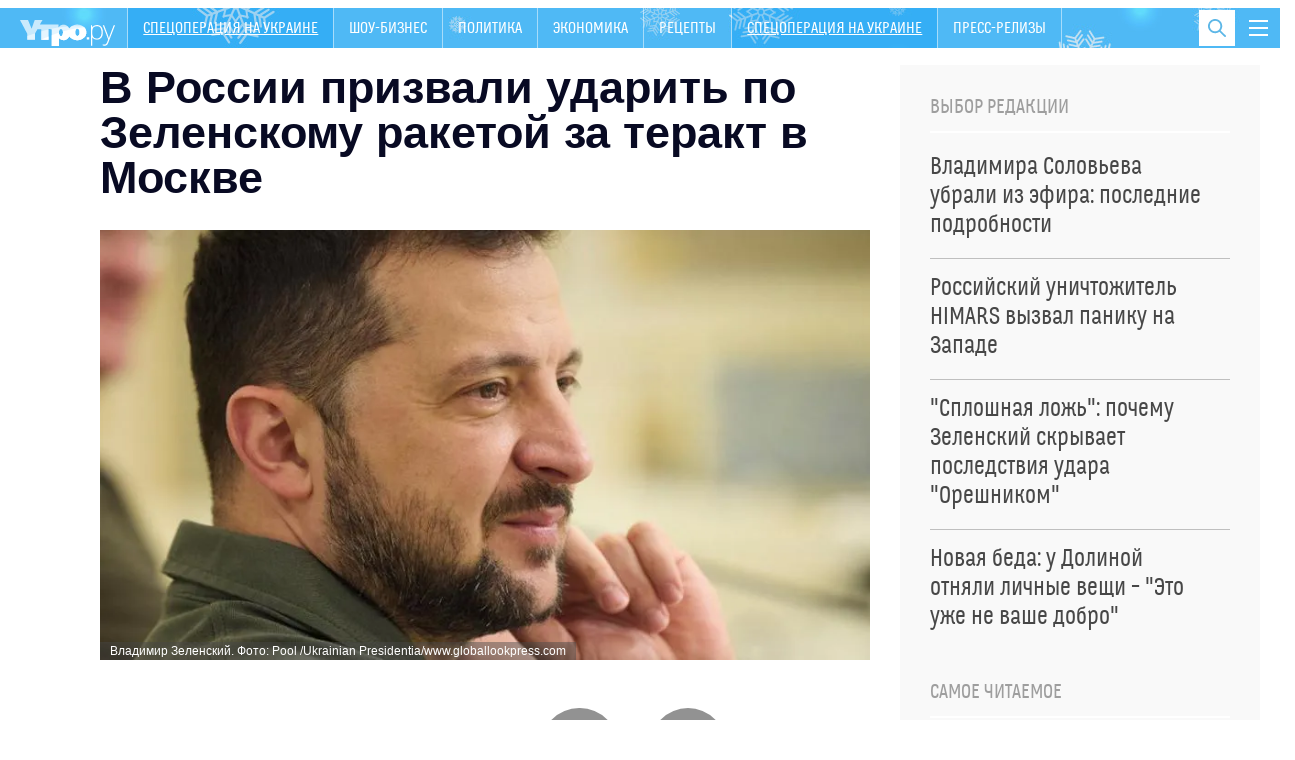

--- FILE ---
content_type: image/svg+xml
request_url: https://utro.ru/static/img/logo-1.svg
body_size: 3607
content:
<svg xmlns="http://www.w3.org/2000/svg" width="254.049" height="69.695"><path opacity=".7" fill="#FFF" d="M104.093 33.64c0-5.362 2.417-9.71 5.397-9.71 2.98 0 5.395 4.348 5.395 9.71s-2.415 9.709-5.395 9.709c-2.98 0-5.397-4.347-5.397-9.709m43.518-.678c0-5.533 2.649-10.019 5.919-10.019 3.268 0 5.918 4.486 5.918 10.019s-2.65 10.018-5.918 10.018c-3.27 0-5.919-4.485-5.919-10.018M39.339.141L30.984 23.35 21.469.065H-.001l19.179 36.283V52.71h20.857V36.464l6.616-11.837 10.443.232V52.71h18.8V24.395l9.168.116v45.184h19.263V48.301c.334.4 5.897 6.859 14.506 5.687 5.742-.782 10.635-4.659 12.765-10.097.897 1.061 9.967 11.439 23.906 10.212 9.734-.858 15.866-6.852 17.523-8.588 1.037-1.258 4.232-5.454 4.41-11.72.193-6.718-3.212-11.313-4.178-12.533-1.148-1.28-8.042-8.722-19.495-9.052-11.53-.332-18.871 6.796-20.077 8.007-.659.851-1.315 1.703-1.973 2.553-3.158-6.778-9.844-10.879-16.594-10.328-7.187.588-11.321 6.193-11.954 7.079-.077-2.05-.162-5.457-.24-7.508l-49.891.081L60.227.065 39.339.141z"/><path opacity=".5" fill="#FFF" d="M19.178 43.038v9.672h20.857V36.464l.465-.833a770.157 770.157 0 0 0-21.322 7.407m37.916-12.604V52.71h18.8V25.358a400.625 400.625 0 0 0-18.8 5.076m46.999 3.206c0-5.362 2.417-9.71 5.397-9.71 2.98 0 5.395 4.348 5.395 9.71s-2.415 9.709-5.395 9.709c-2.98 0-5.397-4.347-5.397-9.709m43.518-.678c0-5.533 2.649-10.019 5.919-10.019 3.268 0 5.918 4.486 5.918 10.019s-2.65 10.018-5.918 10.018c-3.27 0-5.919-4.485-5.919-10.018m-10.079-15.901c-2.077 1.414-3.394 2.701-3.847 3.156-.659.851-1.315 1.703-1.973 2.553a18.793 18.793 0 0 0-3.668-5.291c-15.758.918-31.044 2.988-48.29 6.965l5.308.067v45.184h19.263V48.301c.334.4 5.897 6.859 14.506 5.687 5.742-.782 10.635-4.659 12.765-10.097.897 1.061 9.967 11.439 23.906 10.212 9.734-.858 15.866-6.852 17.523-8.588 1.037-1.258 4.232-5.454 4.41-11.72.193-6.718-3.212-11.313-4.178-12.533-.506-.565-2.131-2.328-4.771-4.151a706.723 706.723 0 0 0-17.571-.243c-4.566 0-9.008.059-13.383.193"/><path fill="#FFF" d="M178.479 46.212h6.499v6.178h-6.499zM205.939 13.535c-5.688 0-9.827 2.035-12.417 6.104h-.208l-.659-5.376h-2.913v54.765h3.434V54.669c0-2.035-.047-3.907-.139-5.619l-.104-2.913h.243c2.659 4.347 6.89 6.521 12.694 6.521 4.856 0 8.688-1.705 11.497-5.116 2.809-3.41 4.214-8.214 4.214-14.411 0-6.382-1.335-11.243-4.006-14.584-2.67-3.341-6.549-5.012-11.636-5.012zm8.827 31.77c-2.116 2.867-5.104 4.301-8.966 4.301-4.463 0-7.682-1.26-9.659-3.78-1.977-2.52-2.965-6.729-2.965-12.625v-1.11c0-5.457 1.029-9.393 3.087-11.81 2.058-2.416 5.283-3.625 9.677-3.625 8 0 12 5.538 12 16.613-.001 5.157-1.058 9.169-3.174 12.036zm35.745-31.042l-7.977 20.949c-2.197 5.919-3.781 10.37-4.752 13.353h-.208c-.648-2.266-2.185-6.647-4.613-13.145l-7.977-21.157h-3.538l14.428 37.701c-.277.763-.896 2.411-1.856 4.942-.96 2.532-1.803 4.381-2.532 5.549-.728 1.167-1.543 2.029-2.445 2.584-.902.555-1.942.832-3.121.832-1.549 0-2.995-.185-4.336-.555V68.3c1.618.485 3.087.728 4.405.728 1.757 0 3.254-.312 4.491-.937 1.237-.624 2.318-1.561 3.243-2.809.924-1.249 2.069-3.654 3.434-7.214l16.891-43.805h-3.537z"/><g><g fill="#FFF"><path d="M114.885 33.64c0 5.362-2.415 9.709-5.395 9.709-2.935 0-5.318-4.218-5.39-9.468a383.097 383.097 0 0 0-19.038 6.807v29.007h19.263V48.301c.334.4 5.897 6.859 14.506 5.687 5.742-.782 10.635-4.659 12.765-10.097.897 1.061 9.967 11.439 23.906 10.212 9.734-.858 15.866-6.852 17.523-8.588 1.037-1.258 4.232-5.454 4.41-11.72.193-6.718-3.212-11.313-4.178-12.533a24.648 24.648 0 0 0-1.564-1.578c-20.557 1.923-39.326 5.765-57.076 10.944.172.949.268 1.96.268 3.012zm38.645-10.697c3.268 0 5.918 4.486 5.918 10.019s-2.65 10.018-5.918 10.018c-3.27 0-5.919-4.485-5.919-10.018s2.649-10.019 5.919-10.019zM75.894 44.351c-6.315 2.601-12.567 5.334-18.8 8.161v.198h18.8v-8.359z"/></g></g></svg>